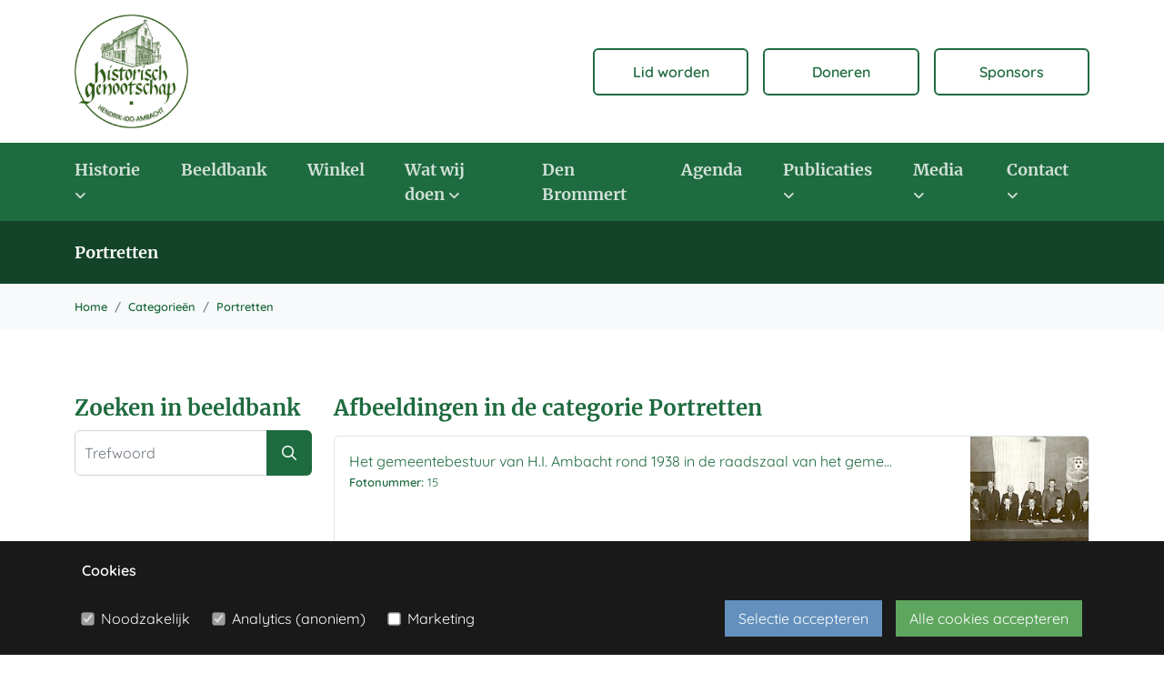

--- FILE ---
content_type: text/html; charset=utf-8
request_url: https://historhia.nl/categorieen/portretten/?trefwoord=
body_size: 6363
content:
<!DOCTYPE html>
<html lang="nl">
	<head>
		<title>Portretten  | Categorieën | Historisch Genootschap Hendrik-Ido-Ambacht</title>

		

					<script async src="https://www.googletagmanager.com/gtag/js?id=G-L63GVH1YS1"></script>

			<script>
				window.dataLayer = window.dataLayer || [];
function gtag() {
dataLayer.push(arguments);
}
gtag('js', new Date());
let anonymizeIp = true;
gtag('config', 'G-L63GVH1YS1', {'anonymize_ip': anonymizeIp});
			</script>

		
		<meta charset="utf-8">
		<meta content="width=device-width, initial-scale=1" name="viewport">
					<meta name="description" content="">
							<meta content="Avant Webdiensten - Alblasserdam - Dordrecht | mei 2023" name="author">


		<meta property="og:title" content="Portretten ">
		<meta property="og:type" content="website">
		<meta property="og:url" content="https://historhia.nl/categorieen/portretten/">
		
		<link rel="stylesheet" href="/site/assets/aiom/css_0a43074d262b7ab2a27ab1d99c0811a8.css">
		<link rel="shortcut icon" href="/site/templates/styles/images/favicon.png">

					<meta name="Robots" content="index,follow">
			</head>
	<body ontouchstart>
		
		<div class="top navbar-expand-xl">
			<div class="container">
				<div class="row">
					<div class="col-md-6 order-3 order-xl-1 d-flex justify-content-between">
						<a class="navbar-brand my-3" title="Historisch Genootschap Hendrik-Ido-Ambacht" href="/">
							<img src="/site/templates/styles/images/logo.png" alt="Historisch Genootschap Hendrik-Ido-Ambacht">
						</a>

						<button class="navbar-toggler p-0" type="button" data-bs-toggle="collapse" data-bs-target="#navbar" aria-controls="navbar" aria-expanded="false" aria-label="Toggle navigation">
							<i class="fa-regular fa-bars"></i><span class="ms-2">Menu</span>
						</button>
					</div>

										<div class="col-lg-6  order-1 order-xl-3 d-flex justify-content-end align-items-center my-3 my-xl-0">
													<a href="/lid-worden/" class="btn w-100 me-3" title="Lid worden">Lid worden</a>
						
													<a href="/doneren/" class="btn w-100 me-3" title="Doneren">Doneren</a>
						
													<a href="/sponsors/" class="btn w-100" title="Sponsors">Sponsors</a>
						
					</div>
				</div>
			</div>
		</div>

		<nav class="navbar navbar-expand-xl bg-primary py-0">
			<div class="container">

				<div class="collapse navbar-collapse justify-content-start" id="navbar">
					<ul class="navbar-nav mb-2 mt-0 mb-xl-0">

																											<li class="nav-item  dropdown  ">
								<a  class="nav-link" title="Historie"   role="button" data-bs-toggle="dropdown" aria-expanded="false" >
									Historie
																			<i class="fa-solid fa-angle-down"></i>
																	</a>
																	<ul class="dropdown-menu rounded-0 p-0">
																					<li >
												<a href="/historie/archeologie/"  class="dropdown-item" title="Archeologie">
													Archeologie
												</a>
											</li>
																					<li >
												<a href="/historie/genealogie-2/"  class="dropdown-item" title="Genealogie">
													Genealogie
												</a>
											</li>
																					<li >
												<a href="/historie/documentatieruimten/"  class="dropdown-item" title="Documentatiecentrum">
													Documentatiecentrum
												</a>
											</li>
																			</ul>
															</li>
																																										<li class="nav-item  ">
								<a  href="/beeldbank/"  class="nav-link" title="Beeldbank" >
									Beeldbank
																	</a>
															</li>
																											<li class="nav-item  ">
								<a  href="/winkel/"  class="nav-link" title="Winkel" >
									Winkel
																	</a>
															</li>
																											<li class="nav-item  dropdown  ">
								<a  class="nav-link" title="Wat wij doen"   role="button" data-bs-toggle="dropdown" aria-expanded="false" >
									Wat wij doen
																			<i class="fa-solid fa-angle-down"></i>
																	</a>
																	<ul class="dropdown-menu rounded-0 p-0">
																					<li >
												<a href="/wat-wij-doen/vereniging/"  class="dropdown-item" title="Vereniging">
													Vereniging
												</a>
											</li>
																					<li >
												<a href="/wat-wij-doen/educatie/"  class="dropdown-item" title="Educatie">
													Educatie
												</a>
											</li>
																					<li >
												<a href="/wat-wij-doen/tentoonstelling/"  class="dropdown-item" title="Tentoonstelling">
													Tentoonstelling
												</a>
											</li>
																			</ul>
															</li>
																											<li class="nav-item  ">
								<a  href="/den-brommert/"  class="nav-link" title="Den Brommert" >
									Den Brommert
																	</a>
															</li>
																											<li class="nav-item  ">
								<a  href="/agenda/"  class="nav-link" title="Agenda" >
									Agenda
																	</a>
															</li>
																											<li class="nav-item  dropdown  ">
								<a  href="/publicaties/"  class="nav-link" title="Publicaties"   role="button" data-bs-toggle="dropdown" aria-expanded="false" >
									Publicaties
																			<i class="fa-solid fa-angle-down"></i>
																	</a>
																	<ul class="dropdown-menu rounded-0 p-0">
																					<li >
												<a href="/publicaties/historische-verhalen/"  class="dropdown-item" title="Historische verhalen">
													Historische verhalen
												</a>
											</li>
																					<li >
												<a href="/publicaties/nieuwsbrieven/"  class="dropdown-item" title="Nieuwsbrieven">
													Nieuwsbrieven
												</a>
											</li>
																					<li >
												<a href="/publicaties/swindregt-were/"  class="dropdown-item" title="Swindregt Were">
													Swindregt Were
												</a>
											</li>
																					<li >
												<a href="/publicaties/mededelingenblad/"  class="dropdown-item" title="Mededelingenblad">
													Mededelingenblad
												</a>
											</li>
																					<li >
												<a href="/publicaties/krant-e.a/"  class="dropdown-item" title="Krant e.a.">
													Krant e.a.
												</a>
											</li>
																					<li >
												<a href="/publicaties/eigen-uitgaven/"  class="dropdown-item" title="Eigen uitgaven">
													Eigen uitgaven
												</a>
											</li>
																			</ul>
															</li>
																											<li class="nav-item  dropdown  ">
								<a  href="/media/"  class="nav-link" title="Media"   role="button" data-bs-toggle="dropdown" aria-expanded="false" >
									Media
																			<i class="fa-solid fa-angle-down"></i>
																	</a>
																	<ul class="dropdown-menu rounded-0 p-0">
																					<li >
												<a href="/media/podcast/"  class="dropdown-item" title="Podcast">
													Podcast
												</a>
											</li>
																					<li >
												<a href="/media/films/"  class="dropdown-item" title="Films">
													Films
												</a>
											</li>
																					<li >
												<a href="/media/oude-beelden/"  class="dropdown-item" title="Oude beelden">
													Oude beelden
												</a>
											</li>
																			</ul>
															</li>
																											<li class="nav-item  dropdown  ">
								<a  class="nav-link" title="Contact"   role="button" data-bs-toggle="dropdown" aria-expanded="false" >
									Contact
																			<i class="fa-solid fa-angle-down"></i>
																	</a>
																	<ul class="dropdown-menu rounded-0 p-0">
																					<li >
												<a href="/contact/bestuur/"  class="dropdown-item" title="Bestuur">
													Bestuur
												</a>
											</li>
																					<li >
												<a href="/contact/anbi/"  class="dropdown-item" title="ANBI">
													ANBI
												</a>
											</li>
																					<li >
												<a href="/contact/contactgegevens/"  class="dropdown-item" title="Contactgegevens">
													Contactgegevens
												</a>
											</li>
																			</ul>
															</li>
											</ul>
				</div>
			</div>
		</nav>

								<header id="page-title" class="pt-4 pb-4">
				<div class="container">
					<div class="row align-items-center">
							<div class="col-md-8">
    <h1 class="m-0 text-white">
        Portretten </h1>
    </h1>
</div>
					</div>
				</div>
			</header>
				
			<div id="breadcrumbs" class="d-none d-md-block py-3 bg-lightgrey">
				<div class="container">
					<div class="row">
						<div class="col-12">
							<nav aria-label="breadcrumb">
								<ol class="breadcrumb m-0">
																														<li class="breadcrumb-item">
												<a href="/">Home</a>
											</li>
																																								<li class="breadcrumb-item">
												<a href="/beeldbank/">Categorieën</a>
											</li>
																													
											
											<li class="breadcrumb-item active">
																									Portretten 
																							</li>
																											</ol>
							</nav>
						</div>
					</div>
				</div>
			</div>
		
		
			<div id="page-content" class="pt-5 pb-4">
		<div class="container">

					</div>
	</div>

	<div class="container">
		<div class="row">
			<div class="col-12 col-md-4 col-xl-3 mb-4">
				<form method="get" class="form search-form" action="/beeldbank/">
					<h4>Zoeken in beeldbank</h4>
					<div class="form-floating mb-3">
						<input type="text" class="form-control rounded" name="trefwoord" id="trefwoord" placeholder="Trefwoord" required="">
						<label for="trefwoord">Trefwoord</label>
						<button class="position-absolute rounded-end" value="search" type="submit" title="Zoeken">
							<i class="fa-regular fa-search"></i>
						</button>
					</div>

				</form>
			</div>

			<div class="col-12 col-md-8 col-xl-9 pb-4" id="beeldbank">

				<h4 class="mb-3">Afbeeldingen in de categorie Portretten </h4>

												<a href="/beeldbank/archiefnummer-15/?trefwoord=&category=1361" title="Archiefnummer: 15" class="search-result-link">

							<div class="search-result mb-4 border rounded overflow-hidden">
								<div class="row">
									<div class="col-8 col-md-9 col-xl-10 pe-5 d-flex flex-column justify-content-between">
										<div class="p-3">
																						<p class="m-0">Het gemeentebestuur van H.I. Ambacht rond 1938 in de raadszaal van het geme...</p>
											<p class="mb-0 pb-0 text-small"><strong>Fotonummer:</strong> 15</p>
										</div>
										<div class="search-result-tags px-3 pb-3 d-none d-xl-block">
																					</div>
									</div>
									<div class="col-4 col-md-3 col-xl-2 ps-0">
										<div class="search-result-image bg-cover bg-lightgrey" style="background-image:url(/site/assets/files/1380/015.250x0.jpg);">
										</div>
									</div>
								</div>
							</div>

						</a>
												<a href="/beeldbank/archiefnummer-162/?trefwoord=&category=1361" title="Archiefnummer: 162" class="search-result-link">

							<div class="search-result mb-4 border rounded overflow-hidden">
								<div class="row">
									<div class="col-8 col-md-9 col-xl-10 pe-5 d-flex flex-column justify-content-between">
										<div class="p-3">
																						<p class="m-0">De foto is genomen op het punt waar de Onderdijkserijweg en Kerkstraat en d...</p>
											<p class="mb-0 pb-0 text-small"><strong>Fotonummer:</strong> 162</p>
										</div>
										<div class="search-result-tags px-3 pb-3 d-none d-xl-block">
																					</div>
									</div>
									<div class="col-4 col-md-3 col-xl-2 ps-0">
										<div class="search-result-image bg-cover bg-lightgrey" style="background-image:url(/site/assets/files/1418/162.250x0.jpg);">
										</div>
									</div>
								</div>
							</div>

						</a>
												<a href="/beeldbank/archiefnummer-302/?trefwoord=&category=1361" title="Archiefnummer: 302" class="search-result-link">

							<div class="search-result mb-4 border rounded overflow-hidden">
								<div class="row">
									<div class="col-8 col-md-9 col-xl-10 pe-5 d-flex flex-column justify-content-between">
										<div class="p-3">
																						<p class="m-0">Voor de woning van burgemeester Duiker aan de Hoogtstraat poseert de verzet...</p>
											<p class="mb-0 pb-0 text-small"><strong>Fotonummer:</strong> 302</p>
										</div>
										<div class="search-result-tags px-3 pb-3 d-none d-xl-block">
																					</div>
									</div>
									<div class="col-4 col-md-3 col-xl-2 ps-0">
										<div class="search-result-image bg-cover bg-lightgrey" style="background-image:url(/site/assets/files/1428/302.250x0.jpg);">
										</div>
									</div>
								</div>
							</div>

						</a>
												<a href="/beeldbank/archiefnummer-556/?trefwoord=&category=1361" title="Archiefnummer: 556" class="search-result-link">

							<div class="search-result mb-4 border rounded overflow-hidden">
								<div class="row">
									<div class="col-8 col-md-9 col-xl-10 pe-5 d-flex flex-column justify-content-between">
										<div class="p-3">
																						<p class="m-0">Veldwachter De-Boer. De laatste veldwachter van Hendrik Ido Ambacht. De voo...</p>
											<p class="mb-0 pb-0 text-small"><strong>Fotonummer:</strong> 556</p>
										</div>
										<div class="search-result-tags px-3 pb-3 d-none d-xl-block">
																					</div>
									</div>
									<div class="col-4 col-md-3 col-xl-2 ps-0">
										<div class="search-result-image bg-cover bg-lightgrey" style="background-image:url(/site/assets/files/1483/f_556_aangepast.250x0.jpg);">
										</div>
									</div>
								</div>
							</div>

						</a>
												<a href="/beeldbank/archiefnummer-557/?trefwoord=&category=1361" title="Archiefnummer: 557" class="search-result-link">

							<div class="search-result mb-4 border rounded overflow-hidden">
								<div class="row">
									<div class="col-8 col-md-9 col-xl-10 pe-5 d-flex flex-column justify-content-between">
										<div class="p-3">
																						<p class="m-0">V.l.n.r.: Arie Lagendijk, Siem Verveer, Hannes Verhoeven en een broer van S...</p>
											<p class="mb-0 pb-0 text-small"><strong>Fotonummer:</strong> 557</p>
										</div>
										<div class="search-result-tags px-3 pb-3 d-none d-xl-block">
																					</div>
									</div>
									<div class="col-4 col-md-3 col-xl-2 ps-0">
										<div class="search-result-image bg-cover bg-lightgrey" style="background-image:url(/site/assets/files/1484/557.250x0.jpg);">
										</div>
									</div>
								</div>
							</div>

						</a>
												<a href="/beeldbank/archiefnummer-566/?trefwoord=&category=1361" title="Archiefnummer: 566" class="search-result-link">

							<div class="search-result mb-4 border rounded overflow-hidden">
								<div class="row">
									<div class="col-8 col-md-9 col-xl-10 pe-5 d-flex flex-column justify-content-between">
										<div class="p-3">
																						<p class="m-0">Excursie van een groep Ambachtse vrouwen naar de Sunlight-Zeep-Fabrieken in...</p>
											<p class="mb-0 pb-0 text-small"><strong>Fotonummer:</strong> 566</p>
										</div>
										<div class="search-result-tags px-3 pb-3 d-none d-xl-block">
																					</div>
									</div>
									<div class="col-4 col-md-3 col-xl-2 ps-0">
										<div class="search-result-image bg-cover bg-lightgrey" style="background-image:url(/site/assets/files/1485/566.250x0.jpg);">
										</div>
									</div>
								</div>
							</div>

						</a>
												<a href="/beeldbank/archiefnummer-1001/?trefwoord=&category=1361" title="Archiefnummer: 1001" class="search-result-link">

							<div class="search-result mb-4 border rounded overflow-hidden">
								<div class="row">
									<div class="col-8 col-md-9 col-xl-10 pe-5 d-flex flex-column justify-content-between">
										<div class="p-3">
																						<p class="m-0">4 dochters uit de Joodse familie Den Hartog waarschijnlijk aan de Molendijk...</p>
											<p class="mb-0 pb-0 text-small"><strong>Fotonummer:</strong> 1001</p>
										</div>
										<div class="search-result-tags px-3 pb-3 d-none d-xl-block">
																					</div>
									</div>
									<div class="col-4 col-md-3 col-xl-2 ps-0">
										<div class="search-result-image bg-cover bg-lightgrey" style="background-image:url(/site/assets/files/1532/1001.250x0.jpg);">
										</div>
									</div>
								</div>
							</div>

						</a>
												<a href="/beeldbank/archiefnummer-1025/?trefwoord=&category=1361" title="Archiefnummer: 1025" class="search-result-link">

							<div class="search-result mb-4 border rounded overflow-hidden">
								<div class="row">
									<div class="col-8 col-md-9 col-xl-10 pe-5 d-flex flex-column justify-content-between">
										<div class="p-3">
																						<p class="m-0">Schipper Willem Romijn met de boot Frary 8</p>
											<p class="mb-0 pb-0 text-small"><strong>Fotonummer:</strong> 1025</p>
										</div>
										<div class="search-result-tags px-3 pb-3 d-none d-xl-block">
																					</div>
									</div>
									<div class="col-4 col-md-3 col-xl-2 ps-0">
										<div class="search-result-image bg-cover bg-lightgrey" style="background-image:url(/site/assets/files/2973/f_1025_schipper_willem_romijn_frary_8_aangepast.250x0.jpg);">
										</div>
									</div>
								</div>
							</div>

						</a>
												<a href="/beeldbank/archiefnummer-1443/?trefwoord=&category=1361" title="Archiefnummer: 1443" class="search-result-link">

							<div class="search-result mb-4 border rounded overflow-hidden">
								<div class="row">
									<div class="col-8 col-md-9 col-xl-10 pe-5 d-flex flex-column justify-content-between">
										<div class="p-3">
																						<p class="m-0">Het personeel van boerderij "de Palmhoeve "  voor de oprijlaan naar deze bo...</p>
											<p class="mb-0 pb-0 text-small"><strong>Fotonummer:</strong> 1443</p>
										</div>
										<div class="search-result-tags px-3 pb-3 d-none d-xl-block">
																					</div>
									</div>
									<div class="col-4 col-md-3 col-xl-2 ps-0">
										<div class="search-result-image bg-cover bg-lightgrey" style="background-image:url(/site/assets/files/1619/1443.250x0.jpg);">
										</div>
									</div>
								</div>
							</div>

						</a>
												<a href="/beeldbank/archiefnummer-1486/?trefwoord=&category=1361" title="Archiefnummer: 1486" class="search-result-link">

							<div class="search-result mb-4 border rounded overflow-hidden">
								<div class="row">
									<div class="col-8 col-md-9 col-xl-10 pe-5 d-flex flex-column justify-content-between">
										<div class="p-3">
																						<p class="m-0">De Kerkstraat gezien vanaf de stoep naar de sluis in Oostendam. Naar links ...</p>
											<p class="mb-0 pb-0 text-small"><strong>Fotonummer:</strong> 1486</p>
										</div>
										<div class="search-result-tags px-3 pb-3 d-none d-xl-block">
																					</div>
									</div>
									<div class="col-4 col-md-3 col-xl-2 ps-0">
										<div class="search-result-image bg-cover bg-lightgrey" style="background-image:url(/site/assets/files/1640/1486.250x0.jpg);">
										</div>
									</div>
								</div>
							</div>

						</a>
								</div>

		</div>


					<div class="d-flex justify-content-center mb-5">
				<ul class="pagination"><li class="MarkupPagerNavOn MarkupPagerNavFirst MarkupPagerNavFirstNum"><a href='/categorieen/portretten/'><span>1</span></a></li><li><a href="/categorieen/portretten/pagina2">2</a></li><li><a href="/categorieen/portretten/pagina3">3</a></li><li><a href="/categorieen/portretten/pagina4">4</a></li><li><a href="/categorieen/portretten/pagina5">5</a></li><li class="MarkupPagerNavSeparator">&hellip;</li><li class="MarkupPagerNavLastNum"><a href="/categorieen/portretten/pagina8">8</a></li><li class="MarkupPagerNavNext MarkupPagerNavLast"><a href="/categorieen/portretten/pagina2"><i class="fa fa-angle-right" aria-hidden="true"></i></a></li></ul>
			</div>
		
	</div>


		<div id="footer">
						<div class="footer pt-5 pb-2">
				<div class="container">
					<div class="row">
						<div class="col-md-7 mb-4 mb-md-0 text-center text-md-start">
							<h3 class="mb-1">Historisch Genootschap</h3>
							<p class="mb-0">Hendrik-Ido-Ambacht</p>
						</div>

						<div class="col-md-5 d-flex justify-content-center justify-content-md-end align-items-center">
															<div class="socialmedia">
																			<a href="https://facebook.com/historhia" title="Facebook" target="_blank"><i class="fa-brands fa-facebook-f"></i></a>
																			<a href="https://instagram.com/historhia.nl/" title="Instagram" target="_blank"><i class="fa-brands fa-instagram"></i></a>
																			<a href="https://x.com/historhia_nl" title="X" target="_blank"><i class="fa-brands fa-x-twitter"></i></a>
																			<a href="https://youtube.com/@historhia5405" title="YouTube" target="_blank"><i class="fa-brands fa-youtube"></i></a>
																	</div>
													</div>

						<div class="col-12">
							<hr class="mt-5 mb-5">
						</div>
					</div>
					<div class="row">
												
													<div class="col-lg-3 col-sm-6 mb-4">
								<h5>Contactgegevens</h5>

<p>Historisch Genootschap<br />
Dorpsstraat 84<br />
3342 BD Hendrik-Ido-Ambacht<br />
T: 078 - 681 5905<br />
E:&nbsp;<a href="mailto:#">info@historhia.nl</a></p>
							</div>
													<div class="col-lg-3 col-sm-6 mb-4">
								<h5>Documentatiecentrum</h5>

<p>Zaterdagmiddag: 14.00 - 16.30&nbsp;</p>

<p>Op dinsdag alleen op afspraak via 06-20872428 of via<br />
<a href="mailto:archief@historhia.nl" target="_blank">documentatiecentrum@historhia.nl</a></p>
							</div>
													<div class="col-lg-3 col-sm-6 mb-4">
								<h5>Tentoonstellingen</h5>

<p><strong>Woensdag, vrijdag en zaterdag:</strong><br />
13.30 tot 17.00 uur</p>
							</div>
													<div class="col-lg-3 col-sm-6 mb-4">
								<h5>Cadeauwinkel</h5>

<p><strong>Woensdag, vrijdag en zaterdag:</strong><br />
13.30 tot 17.00 uur</p>
							</div>
											</div>
				</div>
			</div>

			<div class="copyright pt-3 pb-3">
				<div class="container">
					<div class="row">
													<div class="col-md-8 d-flex justify-content-center justify-content-md-start">
								<nav class="nav copyright-nav">
																			<a class="nav-link" href="/anbi/" title="ANBI">ANBI</a>
																			<a class="nav-link" href="/privacyverklaring/" title="Privacyverklaring">Privacyverklaring</a>
																			<a class="nav-link" href="/cookieverklaring/" title="Cookieverklaring">Cookieverklaring</a>
																			<a class="nav-link" href="/disclaimer/" title="Disclaimer">Disclaimer</a>
																	</nav>
						   </div>
						

						<div class="col-md-4 d-flex justify-content-center justify-content-md-end align-items-center mt-3 mt-md-0  avant-link">
							<a
								href="https://www.avant.nl/" target="_blank" title="Deze website is ontwikkeld door Internetbureau Avant Webdiensten, Alblasserdam - Dordrecht">
								Webdesign:
																<svg height="2.54mm" id="avant" viewbox="0 0 30.893104 8.9999997" width="8.719mm" xmlns="http://www.w3.org/2000/svg">
									<defs>
										<clipPath id="a"><path d="M0 595.28h841.9V0H0v595.28z"/></clipPath>
									</defs>
									<g clip-path="url(#a)" fill="#fff" transform="matrix(.061 0 0 -.061 -9.863 23.05)"><path d="M177.58 299.4c0-9.3 3.06-17.08 9.2-23.36 6.13-6.3 13.64-9.43 22.52-9.43 8.1 0 15.25 3.2 21.44 9.5 6.2 6.3 9.3 13.7 9.3 22.17 0 9-3.08 16.73-9.2 23.16-6.15 6.43-13.43 9.65-21.87 9.65-8.66 0-16.06-3.06-22.2-9.18-6.13-6.14-9.2-13.6-9.2-22.47M239.2 253v11.2c-4.23-4.37-8.94-7.7-14.13-9.92-5.18-2.24-10.72-3.36-16.6-3.36-13.76 0-25.2 4.6-34.3 13.8-9.1 9.2-13.64 20.72-13.64 34.56 0 6.45 1.14 12.56 3.4 18.34 2.3 5.78 5.54 10.87 9.75 15.26 4.6 4.84 9.63 8.4 15.1 10.7 5.46 2.32 11.7 3.47 18.68 3.47 6.27 0 12.04-1.1 17.3-3.33 5.28-2.22 10.08-5.6 14.4-10.1v11.06h16.75V253h-16.7zm73.74-.02H300.5l-34.8 91.68h17.73l24.1-66.93 24.74 66.93h17.4l-36.73-91.68zm136.14 39.72l4.92 19.63c-.94 4.88-2.85 8.65-5.7 11.3-2.87 2.67-6.47 4-10.8 4-7.68 0-14.13-3.6-19.35-10.8-5.23-7.22-7.84-16.06-7.84-26.53 0-5.82 1.4-10.3 4.08-13.47 2.7-3.16 6.52-4.74 11.47-4.74 5.4 0 10.24 1.9 14.55 5.7 4.3 3.82 7.2 8.8 8.7 14.9m7.84 31.5l4.75 9.54h11l-12.2-47.85c-.23-.9-.4-1.77-.5-2.6-.1-.83-.17-1.6-.17-2.33 0-2.55.7-4.5 2.12-5.82 1.42-1.33 3.5-2 6.22-2 2.66 0 5.5.74 8.54 2.2 3.04 1.48 6 3.58 8.9 6.3 4.44 4.2 7.9 9.38 10.4 15.5 2.5 6.14 3.76 12.62 3.76 19.45 0 14.4-5.3 26.04-15.87 34.98-10.6 8.93-24.47 13.4-41.64 13.4-7.4 0-14.23-.78-20.5-2.34-6.28-1.55-12.14-3.94-17.6-7.16-10.6-6.33-18.82-14.64-24.65-24.93-5.83-10.3-8.74-21.67-8.74-34.1 0-9.82 1.7-18.37 5.12-25.64 3.4-7.26 8.73-13.65 16-19.14 5.57-4.27 12.14-7.56 19.7-9.87 7.6-2.3 15.6-3.46 23.98-3.46 9.4 0 18.5 1.36 27.36 4.08 8.87 2.73 17 6.64 24.38 11.75l4.6-6.83c-8.24-6.16-16.97-10.8-26.22-13.92-9.25-3.12-18.96-4.68-29.13-4.68-10.56 0-20.23 1.3-29 3.9-8.8 2.62-16.56 6.5-23.34 11.66-8.55 6.55-14.94 14.16-19.16 22.82-4.23 8.66-6.34 18.5-6.34 29.48 0 9.16 1.44 17.85 4.33 26.07 2.9 8.2 7.07 15.68 12.57 22.4 8.1 9.88 17.88 17.38 29.3 22.48 11.4 5.13 24.06 7.7 37.95 7.7 9.05 0 17.66-1.26 25.82-3.76s15.2-6.03 21.1-10.58c7.2-5.55 12.7-11.96 16.43-19.23 3.74-7.28 5.62-15.13 5.62-23.57 0-9.7-1.77-18.44-5.3-26.2-3.52-7.78-8.65-14.3-15.37-19.65-3.78-3-7.93-5.3-12.46-6.9-4.55-1.6-9.17-2.4-13.9-2.4-5.5 0-9.66 1.08-12.46 3.28-2.8 2.2-4.2 5.47-4.2 9.82v1.57c-3.07-4.96-6.65-8.6-10.77-10.98-4.12-2.37-8.9-3.55-14.34-3.55-8.5 0-15 2.35-19.47 7.06-4.5 4.7-6.73 11.56-6.73 20.55 0 13.03 3.84 23.95 11.5 32.77 7.68 8.82 17.1 13.23 28.27 13.23 4.72 0 8.76-1.05 12.13-3.1 3.36-2.1 6.04-5.2 8.04-9.36"/><path d="M546.73 252.98h-16.45v91.68h15.78v-10.44c3.45 4.1 7.24 7.13 11.38 9.05 4.14 1.92 8.88 2.88 14.22 2.88 12 0 21.22-3.53 27.64-10.6 6.42-7.05 9.63-17.16 9.63-30.33v-52.24h-16.58v48.66c0 9.72-1.8 16.92-5.43 21.62-3.6 4.7-9.2 7.04-16.76 7.04-8.23 0-14.2-2.77-17.9-8.3-3.7-5.52-5.53-14.64-5.53-27.36v-41.66zm87.17 0v76.73h-13.04v15h13.03v29.62h16.4V344.7h13.04v-15H650.3v-76.72h-16.4z"/></g>
								</svg>
							</a>
						</div>
					</div>
				</div>
			</div>
		</div>

			<section id="noitacifiton-eikooc">
		<div class="container content">
			<div class="text">
				<div class="heading">Cookies</div>
				
			</div>

			<div class="options">
				<div class="item">
					<input id="neccesary" type="checkbox" name="neccesary" checked="checked" disabled="disabled">
					<label for="neccesary">Noodzakelijk</label>
				</div>

																		
						<div class="item">
							<input id="anonymizedAnalytics" type="checkbox" name="anonymizedAnalytics"  checked="checked" disabled="disabled" >
							<label for="anonymizedAnalytics">Analytics (anoniem)</label>
						</div>
														
						<div class="item">
							<input id="marketing" type="checkbox" name="marketing" >
							<label for="marketing">Marketing</label>
						</div>
									
				<div class="item">
					<button class="eikooc-accept" data-cookies="selection">Selectie accepteren</button>
					<button class="eikooc-accept" data-cookies="all">Alle cookies accepteren</button>
				</div>
			</div>
		</div>
	</section>

		<script src="/site/assets/aiom/js_948f4d2cba09d3f7691c85f58d882a27.js"></script>

		

<link rel="stylesheet" href="//code.jquery.com/ui/1.13.2/themes/base/jquery-ui.css">
	<script src="/site/templates//scripts/jquery-ui.min.js"></script>
<script>
  $( function() {
    var availableTags = [
	      "Achter ambachtseweg",
            "Appelgaard",
            "boerderij",
            "De Wijde Blick",
            "Dorpsstraat",
            "gemeentelijk monument",
            "Langeweg",
            "Vreedebest",
          ];
    $( "#trefwoord" ).autocomplete({
      source: availableTags
    });
  } );
  </script>

		<link rel="stylesheet" href="/site/templates/styles/simplelightbox.min.css">
		<script src="/site/templates/scripts/simple-lightbox.min.js"></script>

		<script>
			$(function () {
				var $gallery = $('.lightbox a').simpleLightbox();
				$gallery.on('show.simplelightbox')
			});
		</script>

	</body>
</html>


--- FILE ---
content_type: text/css
request_url: https://historhia.nl/site/assets/aiom/css_0a43074d262b7ab2a27ab1d99c0811a8.css
body_size: 2707
content:
/** Generated: Monday, 5th of January 2026, 07:13:19 AM // Powered by AIOM+ (All In One Minify) created by FlipZoom Media Inc. - David Karich (flipzoom.de) **/
@import url("/site/templates/styles/bootstrap.min.css");@import url("/site/templates/styles/all.min.css");@import url('/site/templates/styles/fonts.css');body{font-size:1em;font-family:'Quicksand',Arial,sans-serif;font-weight:400;color:#212121}h1,h2,h3,h4,h5{font-family:'Merriweather',Arial,sans-serif;font-weight:700;margin:0 0 10px 0;color:#1e6b3f}h1{font-size:1.125em}h2{font-size:2em}h3{font-size:1.75em}h4{font-size:1.5em}h5{font-size:1.25em}p{margin:0 0 15px 0;line-height:1.45rem}ul,ol{padding:0 0 0 18px;margin:0 0 15px 0}li{padding-left:0}b,strong,.text-bold{font-weight:600}a,a:hover,a:focus{color:#1e6b3f;text-decoration:underline}a:hover{color:#1e6b3f;text-decoration:none}table{margin-bottom:15px}.text-small{font-size:.8em}.text-big{font-size:1.25em;line-height:1.5em}.AlignCenter{text-align:center}.AlignRight{text-align:right}.AlignJustify{text-align:justify}.text-primary{color:#1e6b3f !important}.text-secondary{color:#212121 !important}.text-tertiary{color:#141414 !important}.bg-primary{background-color:#1e6b3f !important}.bg-secondary{background:#212121 !important}.bg-tertiary{background-color:#141414 !important}.bg-white{background-color:#fff}.bg-black{background-color:#212121}.bg-grey{background-color:#ccc}.bg-lightgrey{background-color:#f8f9fa}.btn{border:2px solid #1e6b3f;background-color:transparant;color:#1e6b3f;font-weight:700;padding:12px 15px;transition:all .2s ease;-webkit-transition:all .2s ease}.btn:hover,.btn:focus{border:2px solid #1e6b3f;background:#1e6b3f;color:#fff}a.btn{text-decoration:none}.btn-white{background-color:#fff}img{max-width:100%;height:auto;vertical-align:top}img.align_right{float:right;margin-left:15px;margin-bottom:15px}img.align_left{float:left;margin-right:15px;margin-bottom:15px}img.align_center{margin:0 auto 15px}hr{margin:0 0 15px 0;border-color:rgba(0,0,0,.3)}iframe,table{max-width:100%}table td,table th{vertical-align:top}.footer{background-color:#212121}.footer *,.footer a,.footer a:hover,.footer a:focus{color:#fff}.footer a{text-decoration:underline}.footer a:hover,.footer a:focus{text-decoration:none}.footer hr{border-color:#fff}.alertSucces{background:#d4edda}.alertSucces *{color:#155724}html{height:100%}html,body{min-height:100%;position:relative}.navbar-brand img{height:125px}.search-form .form-floating>label{font-weight:normal;color:#6c757d}.search-form button{right:0;top:0;background:#1e6b3f;border:0;color:#fff;height:50px;width:50px;transition:all .2s ease;-webkit-transition:all .2s ease}.search-form button:hover,.search-form button:focus{background:#212121}a.search-result-link{text-decoration:none}a.search-result-link .search-result .search-result-image{padding-bottom:100%;margin-right:-1px}a.search-result-link .search-result .search-result-tags{font-size:.8em;color:#ccc}a.search-result-link:hover h5{text-decoration:underline}.navbar ul.navbar-nav>li.nav-item{margin:0 1.4rem}.navbar ul.navbar-nav>li.nav-item:first-child{margin-left:0}.navbar ul.navbar-nav>li.nav-item>a.nav-link{color:#fff;font-size:1.125em;font-family:'Merriweather',Arial,sans-serif;font-weight:700;padding:1rem 0;opacity:.8}.navbar ul.navbar-nav>li.nav-item>a.nav-link i{font-size:.8em;margin-bottom:1px;transition:all .2s ease;-webkit-transition:all .2s ease}.navbar ul.navbar-nav>li.nav-item.active>a.nav-link,.navbar ul.navbar-nav>li.nav-item>a.nav-link.show,.navbar ul.navbar-nav>li.nav-item:hover>a.nav-link{color:#fff;opacity:1;text-decoration:none}.navbar ul.navbar-nav>li.nav-item>a.nav-link.show i,.navbar ul.navbar-nav>li.nav-item:hover>a.nav-link i{transform:rotate(180deg)}.navbar ul.navbar-nav>li.nav-item:hover>ul.dropdown-menu{display:block}.navbar ul.navbar-nav>li.nav-item:last-child>ul.dropdown-menu{right:0;left:auto}ul.dropdown-menu{min-width:15rem;border-top:1px solid #fff}ul.dropdown-menu>li>a.dropdown-item{color:#212121;padding:.5em;font-size:.9em}ul.dropdown-menu>li.active>a.dropdown-item,ul.dropdown-menu>li:hover>a.dropdown-item{background:#f8f9fa;color:#212121;text-decoration:none}ul.dropdown-menu[data-bs-popper]{margin:0 !important}button.navbar-toggler{font-weight:700;background:none;border:0;color:#1e6b3f}button.navbar-toggler:focus{box-shadow:none}#carousel{height:550px}#carousel .carousel-item{background-color:#f8f9fa}#carousel .carousel-item .carousel-caption{left:1.5rem !important;right:1.5rem !important;bottom:1.5rem !important}#carousel .carousel-control-prev,#carousel .carousel-control-next{height:100px;width:50px;background:#1e6b3f;opacity:1;top:calc(50% - 50px)}#carousel .carousel-control-prev:hover,#carousel .carousel-control-next:hover,#carousel .carousel-control-prev:focus,#carousel .carousel-control-next:focus{background:#212121;opacity:1}#breadcrumbs ol.breadcrumb .breadcrumb-item{font-size:.8em;font-weight:600;color:#1e6b3f}#breadcrumbs ol.breadcrumb .breadcrumb-item a{text-decoration:none;color:inherit}#breadcrumbs ol.breadcrumb .breadcrumb-item a:hover,#breadcrumbs ol.breadcrumb .breadcrumb-item a:focus{text-decoration:underline}.card>.card-categorie{top:-20px;left:1rem}.card a>.card-image{padding-bottom:70%;background-color:#f8f9fa}#page-title{background:#134328}.sidebar.sidebarScroll{position:-webkit-sticky;position:sticky;top:.5rem}.login-beeldbank{background:#134328}.login-beeldbank .text-muted{color:#1e6b3f !important}.pagination li.MarkupPagerNavSeparator,.pagination li a{display:block;float:left;padding-top:8px;width:40px;height:40px;border-radius:20px;text-align:center;color:#fff;background:#1e6b3f;margin:0 2px;font-size:1em;font-weight:bold;text-decoration:none}.pagination li.MarkupPagerNavOn a,.pagination li a:hover{background:#212121;color:#fff;text-decoration:none}.pagination li.MarkupPagerNavSeparator{color:#212121;background:#f8f9fa}#media .media-image{padding-bottom:100%}#media .media-image:after{content:"\f00e";font-family:"Font Awesome 6 Pro";font-weight:400;font-size:2em;position:absolute;color:#fff;background:rgba(0,0,0,.5);height:100%;width:100%;top:0;left:0;display:flex;justify-content:center;align-items:center;opacity:0;transition:all .2s ease;-webkit-transition:all .2s ease}#media .media-image:hover:after,#media .media-image:focus:after{opacity:1}.socialmedia a i{display:inline-block;background:#fff;color:#212121;width:50px;height:50px;margin-right:4px;text-align:center;font-size:1.2em;padding-top:12px;border-radius:25px;border:3px solid #212121}.socialmedia a i:hover{background:#212121;color:#fff !important}.socialmedia a:hover .fa-facebook-f{background:#1877f2}.socialmedia a:hover .fa-instagram{background:radial-gradient(circle at 30% 107%,#fdf497 0,#fdf497 5%,#fd5949 45%,#d6249f 60%,#285aeb 90%)}.socialmedia a:hover .fa-x-twitter,.socialmedia a:hover .fa-twitter{background:#1da1f2}.socialmedia a:hover .fa-youtube{background:red}.socialmedia a:hover .fa-linkedin-in{background:#007bb5}.lightbox .media-image{padding-bottom:100%}.lightbox .media-image:after{content:"\f00e";font-family:"Font Awesome 6 Pro";font-weight:400;font-size:2em;position:absolute;color:#fff;background:rgba(0,0,0,.5);height:100%;width:100%;top:0;left:0;display:flex;justify-content:center;align-items:center;opacity:0;transition:all .2s ease;-webkit-transition:all .2s ease}.lightbox .media-image:hover:after{opacity:1}.footer .socialmedia a{color:#212121}.footer .socialmedia a i{padding-top:15px;border:0 !important}.copyright{background:#141414;font-size:.8em;color:#fff}.copyright .copyright-nav a.nav-link{color:#fff;padding:0;margin-right:30px;opacity:.5}.copyright .copyright-nav a.nav-link:hover,.copyright .copyright-nav a.nav-link:focus{opacity:1}.copyright a,.copyright a:hover,.copyright a:focus{color:#fff;text-decoration:none}.copyright .avant-link{font-size:.85em}.copyright .avant-link svg{height:10px}.copyright .avant-link svg g{fill:#fff}#map{height:350px;background:#f8f9fa;z-index:0}.leaflet-marker-icon{line-height:1;color:#1e6b3f;font-size:48px}.bg-cover{background-size:cover;background-position:50% 50%;background-repeat:no-repeat}.invisible{height:0;overflow:hidden}.form-floating>.form-control,.form-floating>.form-control-plaintext{padding:10px;height:50px}.form-floating>label{padding:12px 10px 8px;font-weight:700}.form-floating>.form-control#comment{height:150px !important}.form-check-input:focus,.form-control:focus{border-color:#ccc;box-shadow:0 0 0 .25rem rgba(0,0,0,.1)}.form-check-input:checked{background-color:#1e6b3f;border-color:#1e6b3f}.youtube-embed-wrapper,iframe,.privacywire-ask-consent{background:#f8f9fa}.privacywire-ask-consent,.privacywire-consent-button{padding:1rem}@media(max-width:1024px){.navbar-header{width:100%}nav.navbar ul.navbar-nav>li.nav-item{margin:10px 0 0 0;border:1px solid rgba(0,0,0,.35)}nav.navbar ul.navbar-nav>li.nav-item>a.nav-link{padding:5px 10px}nav.navbar ul.navbar-nav>li.nav-item.active{border-color:rgba(0,0,0,.35)}nav.navbar ul.dropdown-menu{display:block;min-width:100%;border:0;margin:0}}@media(max-width:991px){#carousel{height:400px}}@media(max-width:736px){#carousel,#map{height:200px}img.align_left,img.align_center,img.align_right{float:none;display:block;margin:0 auto 15px}.copyright .copyright-nav a.nav-link{width:50%;margin:0 0 10px 0;text-align:center}}#noitacifiton-eikooc{background:#191919;color:#fff;position:fixed;bottom:0;left:0;right:0;z-index:99999;display:none;justify-content:center}#noitacifiton-eikooc .content{font-size:16px;padding:20px}#noitacifiton-eikooc .content .text{line-height:25px}#noitacifiton-eikooc .content a{color:#fff}#noitacifiton-eikooc .content .heading{font-weight:bold}#noitacifiton-eikooc .content .options{display:flex;flex-wrap:wrap;margin-top:20px}#noitacifiton-eikooc .content .options .item{display:flex;flex-wrap:wrap;align-items:center;margin-right:25px}#noitacifiton-eikooc .content .options .item input{transform:scale(1.1)}#noitacifiton-eikooc .content .options .item label{padding-left:8px;margin-bottom:0}#noitacifiton-eikooc .content .options .item button{color:#fff;border:0;padding:8px 15px;font-weight:normal}#noitacifiton-eikooc .content .options .item button:first-child{margin-right:15px;background:#6390bd}#noitacifiton-eikooc .content .options .item button:last-child{background:#5ea55e}#noitacifiton-eikooc .content .options .item button:hover{filter:brightness(108%)}#noitacifiton-eikooc .content .options .item:last-child{margin-left:auto;margin-right:0}.eikooc-overlay{position:absolute;width:100%;height:100%;top:0;left:0;display:flex;flex-wrap:wrap;justify-content:center;align-items:center;z-index:98;text-align:center;background:rgba(0,0,0,.7);font-size:16px;color:#fff}.eikooc-overlay .content{padding:15px !important;display:block !important}.eikooc-overlay .content .heading{font-weight:600;margin-bottom:5px}.eikooc-overlay .content .text{margin-left:auto;margin-right:auto}.eikooc-overlay .content a{color:#fff}.eikooc-overlay .content button{margin-left:auto;margin-right:auto;color:#fff;background:#5ea55e;margin-top:12px;padding:8px 15px;border:0}.eikooc-overlay .content button:hover{background:#74bb74}.se-video-container figure{position:relative;overflow:hidden;width:100%;padding-top:56.25%;padding-bottom:0 !important;height:unset !important}.se-video-container figure iframe{position:absolute;top:0;left:0;bottom:0;right:0;width:100%;height:100% !important}@media screen and (max-width:991px){#noitacifiton-eikooc{background:black;color:#fff;position:fixed;bottom:0;left:0;right:0;z-index:99;justify-content:center}#noitacifiton-eikooc .content .options{display:flex;flex-wrap:wrap;margin-top:20px}#noitacifiton-eikooc .content .options .item:last-child{margin-left:0}#noitacifiton-eikooc .content .options .item:last-child button{margin-top:15px}}

--- FILE ---
content_type: text/javascript
request_url: https://historhia.nl/site/templates/scripts/simple-lightbox.min.js
body_size: 3187
content:
!function(a,b,c,d){"use strict";a.fn.simpleLightbox=function(d){d=a.extend({sourceAttr:"href",overlay:!0,spinner:!0,nav:!0,navText:["&lsaquo;","&rsaquo;"],captions:!0,captionDelay:0,captionSelector:"img",captionType:"attr",captionsData:"title",captionPosition:"bottom",captionClass:"",close:!0,closeText:'<i class="fa-solid fa-xmark"></i>',swipeClose:!0,showCounter:!0,fileExt:"png|jpg|jpeg|gif",animationSlide:!0,animationSpeed:250,preloading:!0,enableKeyboard:!0,loop:!0,rel:!1,docClose:!0,swipeTolerance:50,className:"simple-lightbox",widthRatio:.8,heightRatio:.9,scaleImageToRatio:!1,disableRightClick:!1,disableScroll:!0,alertError:!0,alertErrorMessage:"Image not found, next image will be loaded",additionalHtml:!1,history:!0,throttleInterval:0},d),b.navigator.pointerEnabled||b.navigator.msPointerEnabled;var p,j,q=0,r=0,s=a(),g=function(){var a=c.body||c.documentElement;return""===(a=a.style).WebkitTransition?"-webkit-":""===a.MozTransition?"-moz-":""===a.OTransition?"-o-":""===a.transition&&""},t=!1,u=[],h=d.rel&& !1!==d.rel?(j=d.rel,a(this).filter(function(){return a(this).attr("rel")===j})):this,v=(g=g(),0),w=!1!==g,x="pushState"in history,y=!1,z=b.location,k=function(){return z.hash.substring(1)},A=k(),B=function(){k();var a="pid="+(E+1),b=z.href.split("#")[0]+"#"+a;x?history[y?"replaceState":"pushState"]("",c.title,b):y?z.replace(b):z.hash=a,y=!0},l=function(a,b){var c;return function(){var d=arguments;c||(a.apply(this,d),c=!0,setTimeout(function(){return c=!1},b))}},e="simplelb",C=a("<div>").addClass("sl-overlay"),m=a("<button>").addClass("sl-close").html(d.closeText),n=a("<div>").addClass("sl-spinner").html("<div></div>"),o=a("<div>").addClass("sl-navigation").html('<button class="sl-prev">'+d.navText[0]+'</button><button class="sl-next">'+d.navText[1]+"</button>"),i=a("<div>").addClass("sl-counter").html('<span class="sl-current"></span>/<span class="sl-total"></span>'),D=!1,E=0,F=0,G=a("<div>").addClass("sl-caption "+d.captionClass+" pos-"+d.captionPosition),H=a("<div>").addClass("sl-image"),f=a("<div>").addClass("sl-wrapper").addClass(d.className),I=function(b){b.trigger(a.Event("show.simplelightbox")),d.disableScroll&&(v=Q("hide")),f.appendTo("body"),H.appendTo(f),d.overlay&&C.appendTo(a("body")),D=!0,E=h.index(b),s=a("<img/>").hide().attr("src",b.attr(d.sourceAttr)),-1==u.indexOf(b.attr(d.sourceAttr))&&u.push(b.attr(d.sourceAttr)),H.html("").attr("style",""),s.appendTo(H),M(),C.fadeIn("fast"),a(".sl-close").fadeIn("fast"),n.show(),o.fadeIn("fast"),a(".sl-wrapper .sl-counter .sl-current").text(E+1),i.fadeIn("fast"),J(),d.preloading&&N(),setTimeout(function(){b.trigger(a.Event("shown.simplelightbox"))},d.animationSpeed)},J=function(e){if(s.length){var c=new Image,f=b.innerWidth*d.widthRatio,g=b.innerHeight*d.heightRatio;c.src=s.attr("src"),a(c).on("error",function(c){h.eq(E).trigger(a.Event("error.simplelightbox")),t=(D=!1,!0),n.hide();var b=1==e|| -1==e;F===E&&b?P():(d.alertError&&alert(d.alertErrorMessage),O(b?e:1))}),c.onload=function(){void 0!==e&&h.eq(E).trigger(a.Event("changed.simplelightbox")).trigger(a.Event((1===e?"nextDone":"prevDone")+".simplelightbox")),d.history&&(y?p=setTimeout(B,800):B()),-1==u.indexOf(s.attr("src"))&&u.push(s.attr("src"));var i=c.width,j=c.height;if(d.scaleImageToRatio||f<i||g<j){var l=f/g<i/j?i/f:j/g;i/=l,j/=l}a(".sl-image").css({top:(b.innerHeight-j)/2+"px",left:(b.innerWidth-i-v)/2+"px"}),n.hide(),s.css({width:i+"px",height:j+"px"}).fadeIn("fast"),t=!0;var m,k="self"==d.captionSelector?h.eq(E):h.eq(E).find(d.captionSelector);if(m="data"==d.captionType?k.data(d.captionsData):"text"==d.captionType?k.html():k.prop(d.captionsData),d.loop||(0===E&&a(".sl-prev").hide(),E>=h.length-1&&a(".sl-next").hide(),0<E&&a(".sl-prev").show(),E<h.length-1&&a(".sl-next").show()),1==h.length&&a(".sl-prev, .sl-next").hide(),1==e|| -1==e){var o={opacity:1};d.animationSlide&&(w?(L(0,100*e+"px"),setTimeout(function(){L(d.animationSpeed/1e3,"0px")},50)):o.left=parseInt(a(".sl-image").css("left"))+100*e+"px"),a(".sl-image").animate(o,d.animationSpeed,function(){D=!1,K(m,i)})}else D=!1,K(m,i);d.additionalHtml&&0===a(".sl-additional-html").length&&a("<div>").html(d.additionalHtml).addClass("sl-additional-html").appendTo(a(".sl-image"))}}},K=function(b,c){""!==b&& void 0!==b&&d.captions&&G.html(b).css({width:c+"px"}).hide().appendTo(a(".sl-image")).delay(d.captionDelay).fadeIn("fast")},L=function(c,d){var b={};b[g+"transform"]="translateX("+d+")",b[g+"transition"]=g+"transform "+c+"s linear",a(".sl-image").css(b)},M=function(){a(b).on("resize."+e,J),a(c).on("click."+e+" touchstart."+e,".sl-close",function(a){a.preventDefault(),t&&P()}),d.history&&setTimeout(function(){a(b).on("hashchange."+e,function(){t&&k()===A&&P()})},40),o.on("click."+e,"button",l(function(b){b.preventDefault(),q=0,O(a(this).hasClass("sl-next")?1:-1)},d.throttleInterval));var f=0,g=0,i=0,j=0,m=!1,n=0;H.on("touchstart."+e+" mousedown."+e,function(a){return!!m||(w&&(n=parseInt(H.css("left"))),m=!0,r=q=0,f=a.originalEvent.pageX||a.originalEvent.touches[0].pageX,i=a.originalEvent.pageY||a.originalEvent.touches[0].pageY,!1)}).on("touchmove."+e+" mousemove."+e+" pointermove MSPointerMove",function(a){if(!m)return!0;a.preventDefault(),g=a.originalEvent.pageX||a.originalEvent.touches[0].pageX,j=a.originalEvent.pageY||a.originalEvent.touches[0].pageY,q=f-g,r=i-j,d.animationSlide&&(w?L(0,-q+"px"):H.css("left",n-q+"px"))}).on("touchend."+e+" mouseup."+e+" touchcancel."+e+" mouseleave."+e+" pointerup pointercancel MSPointerUp MSPointerCancel",function(b){if(m){var a=(m=!1,!0);d.loop||(0===E&&q<0&&(a=!1),E>=h.length-1&&0<q&&(a=!1)),Math.abs(q)>d.swipeTolerance&&a?O(0<q?1:-1):d.animationSlide&&(w?L(d.animationSpeed/1e3,"0px"):H.animate({left:n+"px"},d.animationSpeed/2)),d.swipeClose&&50<Math.abs(r)&&Math.abs(q)<d.swipeTolerance&&P()}})},N=function(){var b=E+1<0?h.length-1:E+1>=h.length-1?0:E+1,c=E-1<0?h.length-1:E-1>=h.length-1?0:E-1;a("<img />").attr("src",h.eq(b).attr(d.sourceAttr)).on("load",function(){-1==u.indexOf(a(this).attr("src"))&&u.push(a(this).attr("src")),h.eq(E).trigger(a.Event("nextImageLoaded.simplelightbox"))}),a("<img />").attr("src",h.eq(c).attr(d.sourceAttr)).on("load",function(){-1==u.indexOf(a(this).attr("src"))&&u.push(a(this).attr("src")),h.eq(E).trigger(a.Event("prevImageLoaded.simplelightbox"))})},O=function(c){h.eq(E).trigger(a.Event("change.simplelightbox")).trigger(a.Event((1===c?"next":"prev")+".simplelightbox"));var b=E+c;if(!(D||(b<0||b>=h.length)&& !1===d.loop)){E=b<0?h.length-1:b>h.length-1?0:b,a(".sl-wrapper .sl-counter .sl-current").text(E+1);var e={opacity:0};d.animationSlide&&(w?L(d.animationSpeed/1e3,-100*c-q+"px"):e.left=parseInt(a(".sl-image").css("left"))+ -100*c+"px"),a(".sl-image").animate(e,d.animationSpeed,function(){setTimeout(function(){var b=h.eq(E);s.attr("src",b.attr(d.sourceAttr)),-1==u.indexOf(b.attr(d.sourceAttr))&&n.show(),a(".sl-caption").remove(),J(c),d.preloading&&N()},100)})}},P=function(){if(!D){var f=h.eq(E),g=!1;f.trigger(a.Event("close.simplelightbox")),d.history&&(x?history.pushState("",c.title,z.pathname+z.search):z.hash="",clearTimeout(p)),a(".sl-image img, .sl-overlay, .sl-close, .sl-navigation, .sl-image .sl-caption, .sl-counter").fadeOut("fast",function(){d.disableScroll&&Q("show"),a(".sl-wrapper, .sl-overlay").remove(),o.off("click","button"),a(c).off("click."+e,".sl-close"),a(b).off("resize."+e),a(b).off("hashchange."+e),g||f.trigger(a.Event("closed.simplelightbox")),g=!0}),s=a(),D=t=!1}},Q=function(i){var e=0;if("hide"==i){var f=b.innerWidth;if(!f){var g=c.documentElement.getBoundingClientRect();f=g.right-Math.abs(g.left)}if(c.body.clientWidth<f){var d=c.createElement("div"),h=parseInt(a("body").css("padding-right"),10);d.className="sl-scrollbar-measure",a("body").append(d),e=d.offsetWidth-d.clientWidth,a(c.body)[0].removeChild(d),a("body").data("padding",h),0<e&&a("body").addClass("hidden-scroll").css({"padding-right":h+e})}}else a("body").removeClass("hidden-scroll").css({"padding-right":a("body").data("padding")});return e};return d.close&&m.appendTo(f),d.showCounter&&1<h.length&&(i.appendTo(f),i.find(".sl-total").text(h.length)),d.nav&&o.appendTo(f),d.spinner&&n.appendTo(f),h.on("click."+e,function(c){if(function(b){if(!d.fileExt)return!0;var c=a(b).attr(d.sourceAttr).match(/\.([0-9a-z]+)(?=[?#])|(\.)(?:[\w]+)$/gim);return c&&"a"==a(b).prop("tagName").toLowerCase()&&new RegExp(".("+d.fileExt+")$","i").test(c)}(this)){if(c.preventDefault(),D)return!1;var b=a(this);F=h.index(b),I(b)}}),a(c).on("click."+e+" touchstart."+e,function(b){t&&d.docClose&&0===a(b.target).closest(".sl-image").length&&0===a(b.target).closest(".sl-navigation").length&&P()}),d.disableRightClick&&a(c).on("contextmenu",".sl-image img",function(a){return!1}),d.enableKeyboard&&a(c).on("keyup."+e,l(function(a){q=0;var b=a.keyCode;D&&27==b&&(s.attr("src",""),D=!1,P()),t&&(a.preventDefault(),27==b&&P(),37!=b&&39!=a.keyCode||O(39==a.keyCode?1:-1))},d.throttleInterval)),this.open=function(b){b=b||a(this[0]),F=h.index(b),I(b)},this.next=function(){O(1)},this.prev=function(){O(-1)},this.close=function(){P()},this.destroy=function(){a(c).off("click."+e).off("keyup."+e),P(),a(".sl-overlay, .sl-wrapper").remove(),this.off("click")},this.refresh=function(){this.destroy(),a(this).simpleLightbox(d)},this}}(jQuery,window,document)
